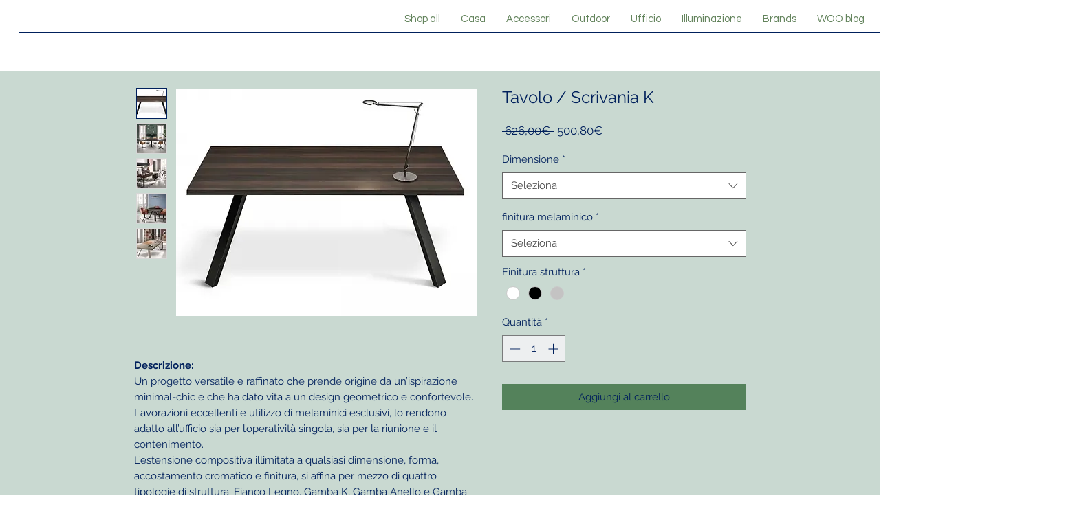

--- FILE ---
content_type: text/html; charset=utf-8
request_url: https://www.google.com/recaptcha/api2/aframe
body_size: 265
content:
<!DOCTYPE HTML><html><head><meta http-equiv="content-type" content="text/html; charset=UTF-8"></head><body><script nonce="vcvsZC7nUyXqyyevSh20pA">/** Anti-fraud and anti-abuse applications only. See google.com/recaptcha */ try{var clients={'sodar':'https://pagead2.googlesyndication.com/pagead/sodar?'};window.addEventListener("message",function(a){try{if(a.source===window.parent){var b=JSON.parse(a.data);var c=clients[b['id']];if(c){var d=document.createElement('img');d.src=c+b['params']+'&rc='+(localStorage.getItem("rc::a")?sessionStorage.getItem("rc::b"):"");window.document.body.appendChild(d);sessionStorage.setItem("rc::e",parseInt(sessionStorage.getItem("rc::e")||0)+1);localStorage.setItem("rc::h",'1769899028828');}}}catch(b){}});window.parent.postMessage("_grecaptcha_ready", "*");}catch(b){}</script></body></html>

--- FILE ---
content_type: text/plain
request_url: https://www.google-analytics.com/j/collect?v=1&_v=j102&a=1487007148&t=pageview&_s=1&dl=https%3A%2F%2Fwww.woo-design.it%2Fproduct-page%2Fcopia-di-scrivania-gamba-u&ul=en-us%40posix&dt=Tavolo%20%2F%20Scrivania%20K%20%7C%20WOO%20design&sr=1280x720&vp=1280x720&_u=YEBAAAABAAAAAC~&jid=2125348475&gjid=848395817&cid=521052236.1769899028&tid=UA-175205514-1&_gid=287623685.1769899028&_r=1&_slc=1&gtm=45He61r1n81KFJQSKJv833963048za200zd833963048&gcd=13l3l3l3l1l1&dma=0&tag_exp=103116026~103200004~104527907~104528501~104684208~104684211~115938466~115938468~116185181~116185182~116988316~117041587&z=577573850
body_size: -450
content:
2,cG-5YFL0MDQQL